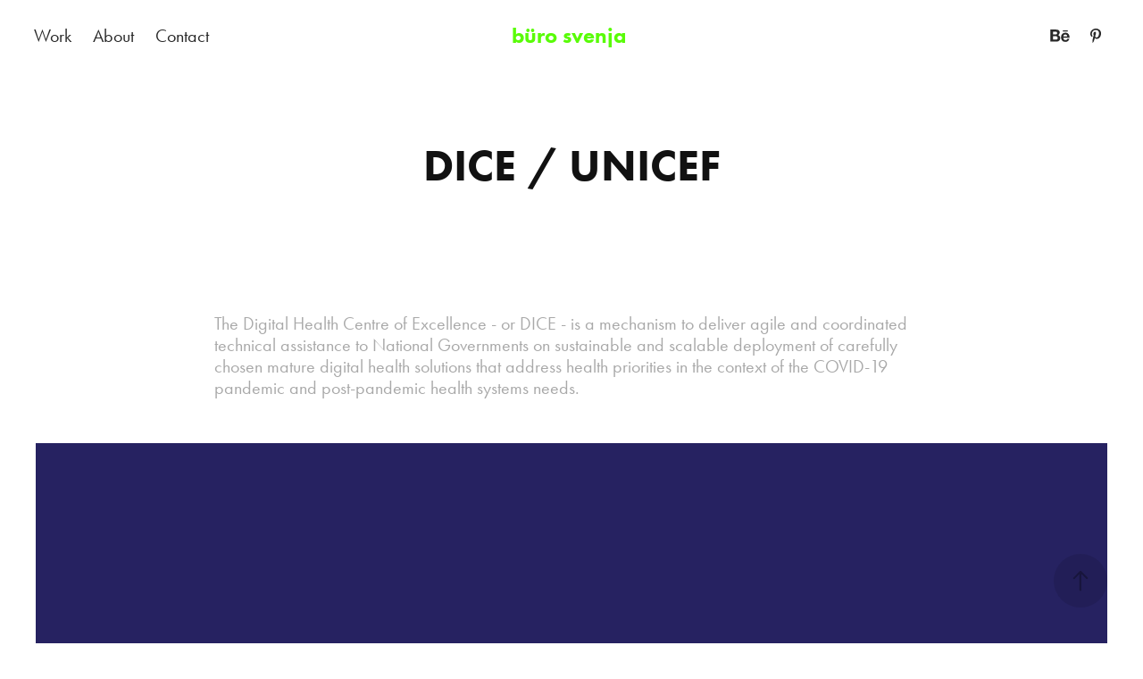

--- FILE ---
content_type: text/html; charset=utf-8
request_url: https://burosvenja.com/dice-identity
body_size: 10983
content:
<!DOCTYPE HTML>
<html lang="en-US">
<head>
  <meta charset="UTF-8" />
  <meta name="viewport" content="width=device-width, initial-scale=1" />
      <meta name="keywords"  content="brand identity,branding,Coronavirus,COVID-19,Health,logos,pandemic,typography,unicef" />
      <meta name="description"  content="büro svenja is a visual communications and branding studio. We believe that good design should be clear, appropriate and distinctive, and achieve this through a balance of creativity and common sense.
We bring this balance to projects with a broad range of clients, from corporate to cultural, commercial to non-profit." />
      <meta name="twitter:card"  content="summary_large_image" />
      <meta name="twitter:site"  content="@AdobePortfolio" />
      <meta  property="og:title" content="visual communications and branding studio - DICE / UNICEF" />
      <meta  property="og:description" content="büro svenja is a visual communications and branding studio. We believe that good design should be clear, appropriate and distinctive, and achieve this through a balance of creativity and common sense.
We bring this balance to projects with a broad range of clients, from corporate to cultural, commercial to non-profit." />
      <meta  property="og:image" content="https://cdn.myportfolio.com/41b4b88c-30d6-4388-86b9-99bcb36a5f83/328be23b-e41e-4765-a01b-f63157238a3c_rwc_13x0x1465x1146x1465.png?h=ab47a9790a71115a94520cb9d7e3a320" />
        <link rel="icon" href="https://cdn.myportfolio.com/41b4b88c-30d6-4388-86b9-99bcb36a5f83/25f4c680-ae77-4065-959e-d96feb347244_carw_1x1x32.jpg?h=24006dada442f1ca7632810fa01f65ca" />
      <link rel="stylesheet" href="/dist/css/main.css" type="text/css" />
      <link rel="stylesheet" href="https://cdn.myportfolio.com/41b4b88c-30d6-4388-86b9-99bcb36a5f83/717829a48b5fad64747b7bf2f577ae731752633580.css?h=2e7d0b77db7af7a8ea0e17b7c5b85d6b" type="text/css" />
    <link rel="canonical" href="https://burosvenja.com/dice-identity" />
      <title>visual communications and branding studio - DICE / UNICEF</title>
    <script type="text/javascript" src="//use.typekit.net/ik/[base64].js?cb=35f77bfb8b50944859ea3d3804e7194e7a3173fb" async onload="
    try {
      window.Typekit.load();
    } catch (e) {
      console.warn('Typekit not loaded.');
    }
    "></script>
</head>
  <body class="transition-enabled">  <div class='page-background-video page-background-video-with-panel'>
  </div>
  <div class="js-responsive-nav">
    <div class="responsive-nav has-social">
      <div class="close-responsive-click-area js-close-responsive-nav">
        <div class="close-responsive-button"></div>
      </div>
          <nav class="nav-container" data-hover-hint="nav" data-hover-hint-placement="bottom-start">
                <div class="gallery-title"><a href="/work" >Work</a></div>
      <div class="page-title">
        <a href="/about-1" >About</a>
      </div>
      <div class="page-title">
        <a href="/contact" >Contact</a>
      </div>
          </nav>
        <div class="social pf-nav-social" data-context="theme.nav" data-hover-hint="navSocialIcons" data-hover-hint-placement="bottom-start">
          <ul>
                  <li>
                    <a href="https://www.behance.net/burosvenja" target="_blank">
                      <svg id="Layer_1" data-name="Layer 1" xmlns="http://www.w3.org/2000/svg" viewBox="0 0 30 24" class="icon"><path id="path-1" d="M18.83,14.38a2.78,2.78,0,0,0,.65,1.9,2.31,2.31,0,0,0,1.7.59,2.31,2.31,0,0,0,1.38-.41,1.79,1.79,0,0,0,.71-0.87h2.31a4.48,4.48,0,0,1-1.71,2.53,5,5,0,0,1-2.78.76,5.53,5.53,0,0,1-2-.37,4.34,4.34,0,0,1-1.55-1,4.77,4.77,0,0,1-1-1.63,6.29,6.29,0,0,1,0-4.13,4.83,4.83,0,0,1,1-1.64A4.64,4.64,0,0,1,19.09,9a4.86,4.86,0,0,1,2-.4A4.5,4.5,0,0,1,23.21,9a4.36,4.36,0,0,1,1.5,1.3,5.39,5.39,0,0,1,.84,1.86,7,7,0,0,1,.18,2.18h-6.9Zm3.67-3.24A1.94,1.94,0,0,0,21,10.6a2.26,2.26,0,0,0-1,.22,2,2,0,0,0-.66.54,1.94,1.94,0,0,0-.35.69,3.47,3.47,0,0,0-.12.65h4.29A2.75,2.75,0,0,0,22.5,11.14ZM18.29,6h5.36V7.35H18.29V6ZM13.89,17.7a4.4,4.4,0,0,1-1.51.7,6.44,6.44,0,0,1-1.73.22H4.24V5.12h6.24a7.7,7.7,0,0,1,1.73.17,3.67,3.67,0,0,1,1.33.56,2.6,2.6,0,0,1,.86,1,3.74,3.74,0,0,1,.3,1.58,3,3,0,0,1-.46,1.7,3.33,3.33,0,0,1-1.35,1.12,3.19,3.19,0,0,1,1.82,1.26,3.79,3.79,0,0,1,.59,2.17,3.79,3.79,0,0,1-.39,1.77A3.24,3.24,0,0,1,13.89,17.7ZM11.72,8.19a1.25,1.25,0,0,0-.45-0.47,1.88,1.88,0,0,0-.64-0.24,5.5,5.5,0,0,0-.76-0.05H7.16v3.16h3a2,2,0,0,0,1.28-.38A1.43,1.43,0,0,0,11.89,9,1.73,1.73,0,0,0,11.72,8.19ZM11.84,13a2.39,2.39,0,0,0-1.52-.45H7.16v3.73h3.11a3.61,3.61,0,0,0,.82-0.09A2,2,0,0,0,11.77,16a1.39,1.39,0,0,0,.47-0.54,1.85,1.85,0,0,0,.17-0.88A1.77,1.77,0,0,0,11.84,13Z"/></svg>
                    </a>
                  </li>
                  <li>
                    <a href="https://www.pinterest.com/svenjaknoedler/_" target="_blank">
                      <svg xmlns="http://www.w3.org/2000/svg" xmlns:xlink="http://www.w3.org/1999/xlink" version="1.1" id="Layer_1" viewBox="0 0 30 24" xml:space="preserve" class="icon"><path d="M15.36 4C11.13 4 9 7.1 9 9.74c0 1.6 0.6 3 1.8 3.51c0.2 0.1 0.4 0 0.45-0.23 c0.04-0.16 0.14-0.57 0.18-0.74c0.06-0.23 0.04-0.31-0.13-0.51c-0.36-0.44-0.59-1-0.59-1.8c0-2.32 1.68-4.4 4.38-4.4 c2.39 0 3.7 1.5 3.7 3.52c0 2.65-1.14 4.89-2.82 4.89c-0.93 0-1.63-0.8-1.4-1.77c0.27-1.16 0.79-2.42 0.79-3.26 c0-0.75-0.39-1.38-1.2-1.38c-0.95 0-1.72 1.02-1.72 2.38c0 0.9 0.3 1.4 0.3 1.45s-0.97 4.26-1.14 5 c-0.34 1.49-0.05 3.31-0.03 3.49c0.01 0.1 0.1 0.1 0.2 0.05c0.09-0.12 1.22-1.56 1.61-3.01c0.11-0.41 0.63-2.53 0.63-2.53 c0.31 0.6 1.2 1.1 2.2 1.15c2.86 0 4.8-2.69 4.8-6.3C21 6.5 18.8 4 15.4 4z"/></svg>
                    </a>
                  </li>
          </ul>
        </div>
    </div>
  </div>
    <header class="site-header js-site-header  js-fixed-nav" data-context="theme.nav" data-hover-hint="nav" data-hover-hint-placement="top-start">
        <nav class="nav-container" data-hover-hint="nav" data-hover-hint-placement="bottom-start">
                <div class="gallery-title"><a href="/work" >Work</a></div>
      <div class="page-title">
        <a href="/about-1" >About</a>
      </div>
      <div class="page-title">
        <a href="/contact" >Contact</a>
      </div>
        </nav>
        <div class="logo-wrap" data-context="theme.logo.header" data-hover-hint="logo" data-hover-hint-placement="bottom-start">
          <div class="logo e2e-site-logo-text logo-text  ">
              <a href="/work" class="preserve-whitespace">büro svenja </a>

          </div>
        </div>
        <div class="social pf-nav-social" data-context="theme.nav" data-hover-hint="navSocialIcons" data-hover-hint-placement="bottom-start">
          <ul>
                  <li>
                    <a href="https://www.behance.net/burosvenja" target="_blank">
                      <svg id="Layer_1" data-name="Layer 1" xmlns="http://www.w3.org/2000/svg" viewBox="0 0 30 24" class="icon"><path id="path-1" d="M18.83,14.38a2.78,2.78,0,0,0,.65,1.9,2.31,2.31,0,0,0,1.7.59,2.31,2.31,0,0,0,1.38-.41,1.79,1.79,0,0,0,.71-0.87h2.31a4.48,4.48,0,0,1-1.71,2.53,5,5,0,0,1-2.78.76,5.53,5.53,0,0,1-2-.37,4.34,4.34,0,0,1-1.55-1,4.77,4.77,0,0,1-1-1.63,6.29,6.29,0,0,1,0-4.13,4.83,4.83,0,0,1,1-1.64A4.64,4.64,0,0,1,19.09,9a4.86,4.86,0,0,1,2-.4A4.5,4.5,0,0,1,23.21,9a4.36,4.36,0,0,1,1.5,1.3,5.39,5.39,0,0,1,.84,1.86,7,7,0,0,1,.18,2.18h-6.9Zm3.67-3.24A1.94,1.94,0,0,0,21,10.6a2.26,2.26,0,0,0-1,.22,2,2,0,0,0-.66.54,1.94,1.94,0,0,0-.35.69,3.47,3.47,0,0,0-.12.65h4.29A2.75,2.75,0,0,0,22.5,11.14ZM18.29,6h5.36V7.35H18.29V6ZM13.89,17.7a4.4,4.4,0,0,1-1.51.7,6.44,6.44,0,0,1-1.73.22H4.24V5.12h6.24a7.7,7.7,0,0,1,1.73.17,3.67,3.67,0,0,1,1.33.56,2.6,2.6,0,0,1,.86,1,3.74,3.74,0,0,1,.3,1.58,3,3,0,0,1-.46,1.7,3.33,3.33,0,0,1-1.35,1.12,3.19,3.19,0,0,1,1.82,1.26,3.79,3.79,0,0,1,.59,2.17,3.79,3.79,0,0,1-.39,1.77A3.24,3.24,0,0,1,13.89,17.7ZM11.72,8.19a1.25,1.25,0,0,0-.45-0.47,1.88,1.88,0,0,0-.64-0.24,5.5,5.5,0,0,0-.76-0.05H7.16v3.16h3a2,2,0,0,0,1.28-.38A1.43,1.43,0,0,0,11.89,9,1.73,1.73,0,0,0,11.72,8.19ZM11.84,13a2.39,2.39,0,0,0-1.52-.45H7.16v3.73h3.11a3.61,3.61,0,0,0,.82-0.09A2,2,0,0,0,11.77,16a1.39,1.39,0,0,0,.47-0.54,1.85,1.85,0,0,0,.17-0.88A1.77,1.77,0,0,0,11.84,13Z"/></svg>
                    </a>
                  </li>
                  <li>
                    <a href="https://www.pinterest.com/svenjaknoedler/_" target="_blank">
                      <svg xmlns="http://www.w3.org/2000/svg" xmlns:xlink="http://www.w3.org/1999/xlink" version="1.1" id="Layer_1" viewBox="0 0 30 24" xml:space="preserve" class="icon"><path d="M15.36 4C11.13 4 9 7.1 9 9.74c0 1.6 0.6 3 1.8 3.51c0.2 0.1 0.4 0 0.45-0.23 c0.04-0.16 0.14-0.57 0.18-0.74c0.06-0.23 0.04-0.31-0.13-0.51c-0.36-0.44-0.59-1-0.59-1.8c0-2.32 1.68-4.4 4.38-4.4 c2.39 0 3.7 1.5 3.7 3.52c0 2.65-1.14 4.89-2.82 4.89c-0.93 0-1.63-0.8-1.4-1.77c0.27-1.16 0.79-2.42 0.79-3.26 c0-0.75-0.39-1.38-1.2-1.38c-0.95 0-1.72 1.02-1.72 2.38c0 0.9 0.3 1.4 0.3 1.45s-0.97 4.26-1.14 5 c-0.34 1.49-0.05 3.31-0.03 3.49c0.01 0.1 0.1 0.1 0.2 0.05c0.09-0.12 1.22-1.56 1.61-3.01c0.11-0.41 0.63-2.53 0.63-2.53 c0.31 0.6 1.2 1.1 2.2 1.15c2.86 0 4.8-2.69 4.8-6.3C21 6.5 18.8 4 15.4 4z"/></svg>
                    </a>
                  </li>
          </ul>
        </div>
        <div class="hamburger-click-area js-hamburger">
          <div class="hamburger">
            <i></i>
            <i></i>
            <i></i>
          </div>
        </div>
    </header>
    <div class="header-placeholder"></div>
  <div class="site-wrap cfix js-site-wrap">
    <div class="site-container">
      <div class="site-content e2e-site-content">
        <main>
  <div class="page-container" data-context="page.page.container" data-hover-hint="pageContainer">
    <section class="page standard-modules">
        <header class="page-header content" data-context="pages" data-identity="id:p61ba6bd1df4ccc7d1e6c00c5478ad35bb2259ae6ccfe5739a0820" data-hover-hint="pageHeader" data-hover-hint-id="p61ba6bd1df4ccc7d1e6c00c5478ad35bb2259ae6ccfe5739a0820">
            <h1 class="title preserve-whitespace e2e-site-logo-text">DICE / UNICEF</h1>
            <p class="description"></p>
        </header>
      <div class="page-content js-page-content" data-context="pages" data-identity="id:p61ba6bd1df4ccc7d1e6c00c5478ad35bb2259ae6ccfe5739a0820">
        <div id="project-canvas" class="js-project-modules modules content">
          <div id="project-modules">
              
              
              
              
              
              <div class="project-module module text project-module-text align- js-project-module e2e-site-project-module-text">
  <div class="rich-text js-text-editable module-text"><div>The Digital Health Centre of Excellence - or DICE - is a mechanism to deliver agile and coordinated technical assistance to National Governments on sustainable and scalable deployment of carefully chosen mature digital health solutions that address health priorities in the context of the COVID-19 pandemic and post-pandemic health systems needs.</div></div>
</div>

              
              
              
              
              
              <div class="project-module module image project-module-image js-js-project-module" >

  

  
     <div class="js-lightbox" data-src="https://cdn.myportfolio.com/41b4b88c-30d6-4388-86b9-99bcb36a5f83/d06fdf5d-f954-48bc-8611-5afb9bc5c8ce.png?h=9a39ae4be8f9bca79b8f688289425747">
           <img
             class="js-lazy e2e-site-project-module-image"
             src="[data-uri]"
             data-src="https://cdn.myportfolio.com/41b4b88c-30d6-4388-86b9-99bcb36a5f83/d06fdf5d-f954-48bc-8611-5afb9bc5c8ce_rw_1920.png?h=3a7d35c78a3707e78a456197fdd3b189"
             data-srcset="https://cdn.myportfolio.com/41b4b88c-30d6-4388-86b9-99bcb36a5f83/d06fdf5d-f954-48bc-8611-5afb9bc5c8ce_rw_600.png?h=94e10101b00dbb7b113b9f05eb074aaf 600w,https://cdn.myportfolio.com/41b4b88c-30d6-4388-86b9-99bcb36a5f83/d06fdf5d-f954-48bc-8611-5afb9bc5c8ce_rw_1200.png?h=8d4f5691678d4ef104fa3e3180bae370 1200w,https://cdn.myportfolio.com/41b4b88c-30d6-4388-86b9-99bcb36a5f83/d06fdf5d-f954-48bc-8611-5afb9bc5c8ce_rw_1920.png?h=3a7d35c78a3707e78a456197fdd3b189 1798w,"
             data-sizes="(max-width: 1798px) 100vw, 1798px"
             width="1798"
             height="0"
             style="padding-bottom: 64.17%; background: rgba(0, 0, 0, 0.03)"
             
           >
     </div>
  

</div>

              
              
              
              
              
              
              
              
              
              <div class="project-module module image project-module-image js-js-project-module" >

  

  
     <div class="js-lightbox" data-src="https://cdn.myportfolio.com/41b4b88c-30d6-4388-86b9-99bcb36a5f83/c57a8918-3eef-4ba6-a3bf-62e2f9ef1120.png?h=41461cff2ab1af54b958482f3be11931">
           <img
             class="js-lazy e2e-site-project-module-image"
             src="[data-uri]"
             data-src="https://cdn.myportfolio.com/41b4b88c-30d6-4388-86b9-99bcb36a5f83/c57a8918-3eef-4ba6-a3bf-62e2f9ef1120_rw_1920.png?h=86798d723534c8242cf200695c9ac16a"
             data-srcset="https://cdn.myportfolio.com/41b4b88c-30d6-4388-86b9-99bcb36a5f83/c57a8918-3eef-4ba6-a3bf-62e2f9ef1120_rw_600.png?h=c7bc289c156237cf24bbd9d1d19eec6b 600w,https://cdn.myportfolio.com/41b4b88c-30d6-4388-86b9-99bcb36a5f83/c57a8918-3eef-4ba6-a3bf-62e2f9ef1120_rw_1200.png?h=31e1836e995c5a1f5014cf840f057166 1200w,https://cdn.myportfolio.com/41b4b88c-30d6-4388-86b9-99bcb36a5f83/c57a8918-3eef-4ba6-a3bf-62e2f9ef1120_rw_1920.png?h=86798d723534c8242cf200695c9ac16a 1920w,"
             data-sizes="(max-width: 1920px) 100vw, 1920px"
             width="1920"
             height="0"
             style="padding-bottom: 56.17%; background: rgba(0, 0, 0, 0.03)"
             
           >
     </div>
  

</div>

              
              
              
              
              
              
              
              
              
              <div class="project-module module image project-module-image js-js-project-module" >

  

  
     <div class="js-lightbox" data-src="https://cdn.myportfolio.com/41b4b88c-30d6-4388-86b9-99bcb36a5f83/02c9b3eb-00ff-414e-b94f-4dc36a6ac8d1.jpg?h=296ff34890891152c8e50cb38077576e">
           <img
             class="js-lazy e2e-site-project-module-image"
             src="[data-uri]"
             data-src="https://cdn.myportfolio.com/41b4b88c-30d6-4388-86b9-99bcb36a5f83/02c9b3eb-00ff-414e-b94f-4dc36a6ac8d1_rw_1920.jpg?h=cba287f2becc2da447b9cea8a925620f"
             data-srcset="https://cdn.myportfolio.com/41b4b88c-30d6-4388-86b9-99bcb36a5f83/02c9b3eb-00ff-414e-b94f-4dc36a6ac8d1_rw_600.jpg?h=36befaf94e1b1b4e49fb73cae8b5f37a 600w,https://cdn.myportfolio.com/41b4b88c-30d6-4388-86b9-99bcb36a5f83/02c9b3eb-00ff-414e-b94f-4dc36a6ac8d1_rw_1200.jpg?h=9c82524acaca6b923f64d0179f7a1f5e 1200w,https://cdn.myportfolio.com/41b4b88c-30d6-4388-86b9-99bcb36a5f83/02c9b3eb-00ff-414e-b94f-4dc36a6ac8d1_rw_1920.jpg?h=cba287f2becc2da447b9cea8a925620f 1920w,"
             data-sizes="(max-width: 1920px) 100vw, 1920px"
             width="1920"
             height="0"
             style="padding-bottom: 34%; background: rgba(0, 0, 0, 0.03)"
             
           >
     </div>
  

</div>

              
              
              
              
              
              
              
              
              
              <div class="project-module module image project-module-image js-js-project-module" >

  

  
     <div class="js-lightbox" data-src="https://cdn.myportfolio.com/41b4b88c-30d6-4388-86b9-99bcb36a5f83/98f5b36a-452f-4b1d-b5ab-bda530890868.png?h=e74a0fff84fb3c87db3fd6a8bc8d117f">
           <img
             class="js-lazy e2e-site-project-module-image"
             src="[data-uri]"
             data-src="https://cdn.myportfolio.com/41b4b88c-30d6-4388-86b9-99bcb36a5f83/98f5b36a-452f-4b1d-b5ab-bda530890868_rw_3840.png?h=24b43f516c047fc2c98fb8b280966997"
             data-srcset="https://cdn.myportfolio.com/41b4b88c-30d6-4388-86b9-99bcb36a5f83/98f5b36a-452f-4b1d-b5ab-bda530890868_rw_600.png?h=145417a3ab988f10fb4d541fb350fc79 600w,https://cdn.myportfolio.com/41b4b88c-30d6-4388-86b9-99bcb36a5f83/98f5b36a-452f-4b1d-b5ab-bda530890868_rw_1200.png?h=be6146857591fb3fb45de47d8f6f6654 1200w,https://cdn.myportfolio.com/41b4b88c-30d6-4388-86b9-99bcb36a5f83/98f5b36a-452f-4b1d-b5ab-bda530890868_rw_1920.png?h=d52710efd085f709343e9b74567d2214 1920w,https://cdn.myportfolio.com/41b4b88c-30d6-4388-86b9-99bcb36a5f83/98f5b36a-452f-4b1d-b5ab-bda530890868_rw_3840.png?h=24b43f516c047fc2c98fb8b280966997 3840w,"
             data-sizes="(max-width: 3840px) 100vw, 3840px"
             width="3840"
             height="0"
             style="padding-bottom: 55.67%; background: rgba(0, 0, 0, 0.03)"
             
           >
     </div>
  

</div>

              
              
              
              
              
              
              
              
              
              <div class="project-module module image project-module-image js-js-project-module" >

  

  
     <div class="js-lightbox" data-src="https://cdn.myportfolio.com/41b4b88c-30d6-4388-86b9-99bcb36a5f83/ae49a3df-eb9b-412c-a415-cefa4bd13862.png?h=ed21c8bac6156695b92658df76c650e5">
           <img
             class="js-lazy e2e-site-project-module-image"
             src="[data-uri]"
             data-src="https://cdn.myportfolio.com/41b4b88c-30d6-4388-86b9-99bcb36a5f83/ae49a3df-eb9b-412c-a415-cefa4bd13862_rw_1920.png?h=2701c69cdbc0a5208a6b0d790eb5d963"
             data-srcset="https://cdn.myportfolio.com/41b4b88c-30d6-4388-86b9-99bcb36a5f83/ae49a3df-eb9b-412c-a415-cefa4bd13862_rw_600.png?h=7ec13f8847737019a5a26c0b68ccc1c6 600w,https://cdn.myportfolio.com/41b4b88c-30d6-4388-86b9-99bcb36a5f83/ae49a3df-eb9b-412c-a415-cefa4bd13862_rw_1200.png?h=5731e8f20047916db1abca8b01d02b86 1200w,https://cdn.myportfolio.com/41b4b88c-30d6-4388-86b9-99bcb36a5f83/ae49a3df-eb9b-412c-a415-cefa4bd13862_rw_1920.png?h=2701c69cdbc0a5208a6b0d790eb5d963 1920w,"
             data-sizes="(max-width: 1920px) 100vw, 1920px"
             width="1920"
             height="0"
             style="padding-bottom: 46.83%; background: rgba(0, 0, 0, 0.03)"
             
           >
     </div>
  

</div>

              
              
              
              
              
              
              
              
              
              <div class="project-module module image project-module-image js-js-project-module" >

  

  
     <div class="js-lightbox" data-src="https://cdn.myportfolio.com/41b4b88c-30d6-4388-86b9-99bcb36a5f83/ebfbdb61-38ff-4c40-91ea-08380b33194c.png?h=91e8282113bf4d505791c9c4537aa699">
           <img
             class="js-lazy e2e-site-project-module-image"
             src="[data-uri]"
             data-src="https://cdn.myportfolio.com/41b4b88c-30d6-4388-86b9-99bcb36a5f83/ebfbdb61-38ff-4c40-91ea-08380b33194c_rw_1920.png?h=d647894a4f947d810dce26fd2472684a"
             data-srcset="https://cdn.myportfolio.com/41b4b88c-30d6-4388-86b9-99bcb36a5f83/ebfbdb61-38ff-4c40-91ea-08380b33194c_rw_600.png?h=27c9ebc69dbf0ef12ced04847da68462 600w,https://cdn.myportfolio.com/41b4b88c-30d6-4388-86b9-99bcb36a5f83/ebfbdb61-38ff-4c40-91ea-08380b33194c_rw_1200.png?h=a03aef0540b4146ef9e016aa2bde3257 1200w,https://cdn.myportfolio.com/41b4b88c-30d6-4388-86b9-99bcb36a5f83/ebfbdb61-38ff-4c40-91ea-08380b33194c_rw_1920.png?h=d647894a4f947d810dce26fd2472684a 1920w,"
             data-sizes="(max-width: 1920px) 100vw, 1920px"
             width="1920"
             height="0"
             style="padding-bottom: 60%; background: rgba(0, 0, 0, 0.03)"
             
           >
     </div>
  

</div>

              
              
              
              
              
              
              
              
              
              <div class="project-module module image project-module-image js-js-project-module" >

  

  
     <div class="js-lightbox" data-src="https://cdn.myportfolio.com/41b4b88c-30d6-4388-86b9-99bcb36a5f83/27d09bc2-2b76-4d59-992b-ed3e5cdd7401.jpg?h=e0fbfed4cd58fef547e0b82de50de2e7">
           <img
             class="js-lazy e2e-site-project-module-image"
             src="[data-uri]"
             data-src="https://cdn.myportfolio.com/41b4b88c-30d6-4388-86b9-99bcb36a5f83/27d09bc2-2b76-4d59-992b-ed3e5cdd7401_rw_1920.jpg?h=89e84f77c077a4d0969fc4b0cd0a00f8"
             data-srcset="https://cdn.myportfolio.com/41b4b88c-30d6-4388-86b9-99bcb36a5f83/27d09bc2-2b76-4d59-992b-ed3e5cdd7401_rw_600.jpg?h=fdf9a15292753a9a96b42017400d97e4 600w,https://cdn.myportfolio.com/41b4b88c-30d6-4388-86b9-99bcb36a5f83/27d09bc2-2b76-4d59-992b-ed3e5cdd7401_rw_1200.jpg?h=cceb321e6948267a329ea8e7be8d250f 1200w,https://cdn.myportfolio.com/41b4b88c-30d6-4388-86b9-99bcb36a5f83/27d09bc2-2b76-4d59-992b-ed3e5cdd7401_rw_1920.jpg?h=89e84f77c077a4d0969fc4b0cd0a00f8 1920w,"
             data-sizes="(max-width: 1920px) 100vw, 1920px"
             width="1920"
             height="0"
             style="padding-bottom: 71.33%; background: rgba(0, 0, 0, 0.03)"
             
           >
     </div>
  

</div>

              
              
              
              
              
              
              
              
              
              <div class="project-module module image project-module-image js-js-project-module" >

  

  
     <div class="js-lightbox" data-src="https://cdn.myportfolio.com/41b4b88c-30d6-4388-86b9-99bcb36a5f83/4a2908c2-578a-41e0-9b56-9441090c1de4.png?h=42ab0bfba637694fabad6f379cd15232">
           <img
             class="js-lazy e2e-site-project-module-image"
             src="[data-uri]"
             data-src="https://cdn.myportfolio.com/41b4b88c-30d6-4388-86b9-99bcb36a5f83/4a2908c2-578a-41e0-9b56-9441090c1de4_rw_1920.png?h=f636396d031ff80e0d753c5611874f07"
             data-srcset="https://cdn.myportfolio.com/41b4b88c-30d6-4388-86b9-99bcb36a5f83/4a2908c2-578a-41e0-9b56-9441090c1de4_rw_600.png?h=ea664c9b59938dc2eb1a2b94e7620122 600w,https://cdn.myportfolio.com/41b4b88c-30d6-4388-86b9-99bcb36a5f83/4a2908c2-578a-41e0-9b56-9441090c1de4_rw_1200.png?h=5b8f6b109b72e993488a406990b48fae 1200w,https://cdn.myportfolio.com/41b4b88c-30d6-4388-86b9-99bcb36a5f83/4a2908c2-578a-41e0-9b56-9441090c1de4_rw_1920.png?h=f636396d031ff80e0d753c5611874f07 1868w,"
             data-sizes="(max-width: 1868px) 100vw, 1868px"
             width="1868"
             height="0"
             style="padding-bottom: 55.5%; background: rgba(0, 0, 0, 0.03)"
             
           >
     </div>
  

</div>

              
              
              
              
              
              
              
              
              
              <div class="project-module module image project-module-image js-js-project-module" >

  

  
     <div class="js-lightbox" data-src="https://cdn.myportfolio.com/41b4b88c-30d6-4388-86b9-99bcb36a5f83/f8a0fba8-c441-4b71-909b-3192e40e9eae.png?h=6a8eb02604edc4bba87c2c7f5bdddcfe">
           <img
             class="js-lazy e2e-site-project-module-image"
             src="[data-uri]"
             data-src="https://cdn.myportfolio.com/41b4b88c-30d6-4388-86b9-99bcb36a5f83/f8a0fba8-c441-4b71-909b-3192e40e9eae_rw_1920.png?h=25cedcd1d50c04500c55428e38a02292"
             data-srcset="https://cdn.myportfolio.com/41b4b88c-30d6-4388-86b9-99bcb36a5f83/f8a0fba8-c441-4b71-909b-3192e40e9eae_rw_600.png?h=955b7e2c33201d70c716e2442d6c6863 600w,https://cdn.myportfolio.com/41b4b88c-30d6-4388-86b9-99bcb36a5f83/f8a0fba8-c441-4b71-909b-3192e40e9eae_rw_1200.png?h=423cb505f1a1122b4df690c8f0192d27 1200w,https://cdn.myportfolio.com/41b4b88c-30d6-4388-86b9-99bcb36a5f83/f8a0fba8-c441-4b71-909b-3192e40e9eae_rw_1920.png?h=25cedcd1d50c04500c55428e38a02292 1920w,"
             data-sizes="(max-width: 1920px) 100vw, 1920px"
             width="1920"
             height="0"
             style="padding-bottom: 63.33%; background: rgba(0, 0, 0, 0.03)"
             
           >
     </div>
  

</div>

              
              
              
              
              
              
              
              
              
              <div class="project-module module image project-module-image js-js-project-module" >

  

  
     <div class="js-lightbox" data-src="https://cdn.myportfolio.com/41b4b88c-30d6-4388-86b9-99bcb36a5f83/4c79b7de-a7d7-4597-8218-9624ee1666ad.png?h=8fb1f2bd7d28a325ccb5a99978460483">
           <img
             class="js-lazy e2e-site-project-module-image"
             src="[data-uri]"
             data-src="https://cdn.myportfolio.com/41b4b88c-30d6-4388-86b9-99bcb36a5f83/4c79b7de-a7d7-4597-8218-9624ee1666ad_rw_1920.png?h=e31afa018a8e44325ab00f76bf053603"
             data-srcset="https://cdn.myportfolio.com/41b4b88c-30d6-4388-86b9-99bcb36a5f83/4c79b7de-a7d7-4597-8218-9624ee1666ad_rw_600.png?h=67db5ab65ccb86bdfeb13352048f512a 600w,https://cdn.myportfolio.com/41b4b88c-30d6-4388-86b9-99bcb36a5f83/4c79b7de-a7d7-4597-8218-9624ee1666ad_rw_1200.png?h=9b66d7e2e745fb51d9b32c6cd84ea309 1200w,https://cdn.myportfolio.com/41b4b88c-30d6-4388-86b9-99bcb36a5f83/4c79b7de-a7d7-4597-8218-9624ee1666ad_rw_1920.png?h=e31afa018a8e44325ab00f76bf053603 1920w,"
             data-sizes="(max-width: 1920px) 100vw, 1920px"
             width="1920"
             height="0"
             style="padding-bottom: 72%; background: rgba(0, 0, 0, 0.03)"
             
           >
     </div>
  

</div>

              
              
              
              
              
              
              
              
              
              <div class="project-module module image project-module-image js-js-project-module" >

  

  
     <div class="js-lightbox" data-src="https://cdn.myportfolio.com/41b4b88c-30d6-4388-86b9-99bcb36a5f83/110dcab9-6680-4891-9b8c-5aa68354f88f.png?h=f71c4c4d41a3dc8c39906e874bc80f89">
           <img
             class="js-lazy e2e-site-project-module-image"
             src="[data-uri]"
             data-src="https://cdn.myportfolio.com/41b4b88c-30d6-4388-86b9-99bcb36a5f83/110dcab9-6680-4891-9b8c-5aa68354f88f_rw_1920.png?h=41383e93afaf8a7472f4268be6253954"
             data-srcset="https://cdn.myportfolio.com/41b4b88c-30d6-4388-86b9-99bcb36a5f83/110dcab9-6680-4891-9b8c-5aa68354f88f_rw_600.png?h=1d631bae531f6301f4b29370eb16a8b9 600w,https://cdn.myportfolio.com/41b4b88c-30d6-4388-86b9-99bcb36a5f83/110dcab9-6680-4891-9b8c-5aa68354f88f_rw_1200.png?h=64309620e2f5b963a9c2e05c9bf1282d 1200w,https://cdn.myportfolio.com/41b4b88c-30d6-4388-86b9-99bcb36a5f83/110dcab9-6680-4891-9b8c-5aa68354f88f_rw_1920.png?h=41383e93afaf8a7472f4268be6253954 1920w,"
             data-sizes="(max-width: 1920px) 100vw, 1920px"
             width="1920"
             height="0"
             style="padding-bottom: 70.17%; background: rgba(0, 0, 0, 0.03)"
             
           >
     </div>
  

</div>

              
              
              
              
              
              
              
              
              
              <div class="project-module module image project-module-image js-js-project-module" >

  

  
     <div class="js-lightbox" data-src="https://cdn.myportfolio.com/41b4b88c-30d6-4388-86b9-99bcb36a5f83/90169438-27a4-49ff-a9ba-25471a289b9b.png?h=1bdac1120e64ef14c63f0ab3056789e6">
           <img
             class="js-lazy e2e-site-project-module-image"
             src="[data-uri]"
             data-src="https://cdn.myportfolio.com/41b4b88c-30d6-4388-86b9-99bcb36a5f83/90169438-27a4-49ff-a9ba-25471a289b9b_rw_1920.png?h=1fd18b689acc44630d2513911c5c3f27"
             data-srcset="https://cdn.myportfolio.com/41b4b88c-30d6-4388-86b9-99bcb36a5f83/90169438-27a4-49ff-a9ba-25471a289b9b_rw_600.png?h=f59370333d96fb321e758752f58dd431 600w,https://cdn.myportfolio.com/41b4b88c-30d6-4388-86b9-99bcb36a5f83/90169438-27a4-49ff-a9ba-25471a289b9b_rw_1200.png?h=77200ba8daad3d1c355de6d3d4dec9d5 1200w,https://cdn.myportfolio.com/41b4b88c-30d6-4388-86b9-99bcb36a5f83/90169438-27a4-49ff-a9ba-25471a289b9b_rw_1920.png?h=1fd18b689acc44630d2513911c5c3f27 1920w,"
             data-sizes="(max-width: 1920px) 100vw, 1920px"
             width="1920"
             height="0"
             style="padding-bottom: 69.5%; background: rgba(0, 0, 0, 0.03)"
             
           >
     </div>
  

</div>

              
              
              
              
              
              
              
              
              
              <div class="project-module module image project-module-image js-js-project-module" >

  

  
     <div class="js-lightbox" data-src="https://cdn.myportfolio.com/41b4b88c-30d6-4388-86b9-99bcb36a5f83/ef006832-4641-46a5-8bf3-9897d509c272.png?h=2ea275f8c01b71781992fac5178ea51d">
           <img
             class="js-lazy e2e-site-project-module-image"
             src="[data-uri]"
             data-src="https://cdn.myportfolio.com/41b4b88c-30d6-4388-86b9-99bcb36a5f83/ef006832-4641-46a5-8bf3-9897d509c272_rw_1920.png?h=08cd591881c7a688e8df511f13081fd6"
             data-srcset="https://cdn.myportfolio.com/41b4b88c-30d6-4388-86b9-99bcb36a5f83/ef006832-4641-46a5-8bf3-9897d509c272_rw_600.png?h=9b1357e0dcf88c7590edf8b3b07adef0 600w,https://cdn.myportfolio.com/41b4b88c-30d6-4388-86b9-99bcb36a5f83/ef006832-4641-46a5-8bf3-9897d509c272_rw_1200.png?h=78b7740bfcc8d547834b3ff3fa6deb23 1200w,https://cdn.myportfolio.com/41b4b88c-30d6-4388-86b9-99bcb36a5f83/ef006832-4641-46a5-8bf3-9897d509c272_rw_1920.png?h=08cd591881c7a688e8df511f13081fd6 1920w,"
             data-sizes="(max-width: 1920px) 100vw, 1920px"
             width="1920"
             height="0"
             style="padding-bottom: 71.67%; background: rgba(0, 0, 0, 0.03)"
             
           >
     </div>
  

</div>

              
              
              
              
              
              
              
              
          </div>
        </div>
      </div>
    </section>
          <section class="other-projects" data-context="page.page.other_pages" data-hover-hint="otherPages">
            <div class="title-wrapper">
              <div class="title-container">
                  <h3 class="other-projects-title preserve-whitespace">You may also like</h3>
              </div>
            </div>
            <div class="project-covers">
                  <a class="project-cover js-project-cover-touch hold-space" href="/coleman-dfm" data-context="pages" data-identity="id:p600ee37010b5884905ff35cb0319629ca2dd3f1083b99f5320e0a">
                    <div class="cover-content-container">
                      <div class="cover-image-wrap">
                        <div class="cover-image">
                            <div class="cover cover-normal">

            <img
              class="cover__img js-lazy"
              src="https://cdn.myportfolio.com/41b4b88c-30d6-4388-86b9-99bcb36a5f83/64d05bb2-52c7-4749-a6b2-ea9144831fc9_carw_202x158x32.jpg?h=d698e697160745431b648221a284245d"
              data-src="https://cdn.myportfolio.com/41b4b88c-30d6-4388-86b9-99bcb36a5f83/64d05bb2-52c7-4749-a6b2-ea9144831fc9_car_202x158.jpg?h=f8c16a073cd1ae834d8dd34630a0f3c7"
              data-srcset="https://cdn.myportfolio.com/41b4b88c-30d6-4388-86b9-99bcb36a5f83/64d05bb2-52c7-4749-a6b2-ea9144831fc9_carw_202x158x640.jpg?h=67dfd23687b12f361c2d934261f22291 640w, https://cdn.myportfolio.com/41b4b88c-30d6-4388-86b9-99bcb36a5f83/64d05bb2-52c7-4749-a6b2-ea9144831fc9_carw_202x158x1280.jpg?h=5da66b3c23b0540e754f77c865cf33da 1280w, https://cdn.myportfolio.com/41b4b88c-30d6-4388-86b9-99bcb36a5f83/64d05bb2-52c7-4749-a6b2-ea9144831fc9_carw_202x158x1366.jpg?h=19e5aaf54d4ea20044a2d291dad490a3 1366w, https://cdn.myportfolio.com/41b4b88c-30d6-4388-86b9-99bcb36a5f83/64d05bb2-52c7-4749-a6b2-ea9144831fc9_carw_202x158x1920.jpg?h=dc40f4f5ad10650bc92c1f2ae3694e35 1920w, https://cdn.myportfolio.com/41b4b88c-30d6-4388-86b9-99bcb36a5f83/64d05bb2-52c7-4749-a6b2-ea9144831fc9_carw_202x158x2560.jpg?h=da97ce94c0ad2555b7d10d5af03ad9d6 2560w, https://cdn.myportfolio.com/41b4b88c-30d6-4388-86b9-99bcb36a5f83/64d05bb2-52c7-4749-a6b2-ea9144831fc9_carw_202x158x5120.jpg?h=ea6cfe306b9316b7269c8d4b26011eb6 5120w"
              data-sizes="(max-width: 540px) 100vw, (max-width: 768px) 50vw, calc(1200px / 4)"
            >
                                      </div>
                        </div>
                      </div>
                      <div class="details-wrap">
                        <div class="details">
                          <div class="details-inner">
                              <div class="title preserve-whitespace">Coleman dfm</div>
                          </div>
                        </div>
                      </div>
                    </div>
                  </a>
                  <a class="project-cover js-project-cover-touch hold-space" href="/education-cannot-wait" data-context="pages" data-identity="id:p601d730adbc5e84654cd62154adf5d7aad53475b40b64ca305191">
                    <div class="cover-content-container">
                      <div class="cover-image-wrap">
                        <div class="cover-image">
                            <div class="cover cover-normal">

            <img
              class="cover__img js-lazy"
              src="https://cdn.myportfolio.com/41b4b88c-30d6-4388-86b9-99bcb36a5f83/66a0e221-4bf8-4a17-b6bb-f0f14c23b8ef_rwc_0x327x3000x2345x32.jpg?h=0b1b3f14012d8bfe91428a941318dcc7"
              data-src="https://cdn.myportfolio.com/41b4b88c-30d6-4388-86b9-99bcb36a5f83/66a0e221-4bf8-4a17-b6bb-f0f14c23b8ef_rwc_0x327x3000x2345x3000.jpg?h=b7f612a31e2c20a4af82115536814b7e"
              data-srcset="https://cdn.myportfolio.com/41b4b88c-30d6-4388-86b9-99bcb36a5f83/66a0e221-4bf8-4a17-b6bb-f0f14c23b8ef_rwc_0x327x3000x2345x640.jpg?h=c94d7ed8f3cd567a8fd81cdd8ce78364 640w, https://cdn.myportfolio.com/41b4b88c-30d6-4388-86b9-99bcb36a5f83/66a0e221-4bf8-4a17-b6bb-f0f14c23b8ef_rwc_0x327x3000x2345x1280.jpg?h=e813e6387ee31a92353f966e527fe92b 1280w, https://cdn.myportfolio.com/41b4b88c-30d6-4388-86b9-99bcb36a5f83/66a0e221-4bf8-4a17-b6bb-f0f14c23b8ef_rwc_0x327x3000x2345x1366.jpg?h=f3588a97f65a892a00a6566716b8cce3 1366w, https://cdn.myportfolio.com/41b4b88c-30d6-4388-86b9-99bcb36a5f83/66a0e221-4bf8-4a17-b6bb-f0f14c23b8ef_rwc_0x327x3000x2345x1920.jpg?h=dc91d41891bc7ae2facbcbd2e78136f1 1920w, https://cdn.myportfolio.com/41b4b88c-30d6-4388-86b9-99bcb36a5f83/66a0e221-4bf8-4a17-b6bb-f0f14c23b8ef_rwc_0x327x3000x2345x2560.jpg?h=16a2297f4c8036bf89c39e84516a8cf7 2560w, https://cdn.myportfolio.com/41b4b88c-30d6-4388-86b9-99bcb36a5f83/66a0e221-4bf8-4a17-b6bb-f0f14c23b8ef_rwc_0x327x3000x2345x3000.jpg?h=b7f612a31e2c20a4af82115536814b7e 5120w"
              data-sizes="(max-width: 540px) 100vw, (max-width: 768px) 50vw, calc(1200px / 4)"
            >
                                      </div>
                        </div>
                      </div>
                      <div class="details-wrap">
                        <div class="details">
                          <div class="details-inner">
                              <div class="title preserve-whitespace">Education Cannot Wait</div>
                          </div>
                        </div>
                      </div>
                    </div>
                  </a>
                  <a class="project-cover js-project-cover-touch hold-space" href="/gewebte-identitaten" data-context="pages" data-identity="id:p600996903870e77b1d8462c013bcaaad2245aef4cf72b518de4ab">
                    <div class="cover-content-container">
                      <div class="cover-image-wrap">
                        <div class="cover-image">
                            <div class="cover cover-normal">

            <img
              class="cover__img js-lazy"
              src="https://cdn.myportfolio.com/41b4b88c-30d6-4388-86b9-99bcb36a5f83/664b78bf-500b-488f-8024-f21730418dec_carw_202x158x32.jpg?h=142cd7363cc792181458fbf6a728ae13"
              data-src="https://cdn.myportfolio.com/41b4b88c-30d6-4388-86b9-99bcb36a5f83/664b78bf-500b-488f-8024-f21730418dec_car_202x158.jpg?h=848b7e491d6219e675b9473f4f28ca71"
              data-srcset="https://cdn.myportfolio.com/41b4b88c-30d6-4388-86b9-99bcb36a5f83/664b78bf-500b-488f-8024-f21730418dec_carw_202x158x640.jpg?h=9248dc2292c87a2eab1f6d9a6cf6e1d0 640w, https://cdn.myportfolio.com/41b4b88c-30d6-4388-86b9-99bcb36a5f83/664b78bf-500b-488f-8024-f21730418dec_carw_202x158x1280.jpg?h=08c19c7f64b88d799042035beb677ea0 1280w, https://cdn.myportfolio.com/41b4b88c-30d6-4388-86b9-99bcb36a5f83/664b78bf-500b-488f-8024-f21730418dec_carw_202x158x1366.jpg?h=6b1a6e8ed4413175ec6b64f4a42911a6 1366w, https://cdn.myportfolio.com/41b4b88c-30d6-4388-86b9-99bcb36a5f83/664b78bf-500b-488f-8024-f21730418dec_carw_202x158x1920.jpg?h=eab3f51162c551ea0410f0e96489cd92 1920w, https://cdn.myportfolio.com/41b4b88c-30d6-4388-86b9-99bcb36a5f83/664b78bf-500b-488f-8024-f21730418dec_carw_202x158x2560.jpg?h=e17fa9b71112707a28a255c69328ad8e 2560w, https://cdn.myportfolio.com/41b4b88c-30d6-4388-86b9-99bcb36a5f83/664b78bf-500b-488f-8024-f21730418dec_carw_202x158x5120.jpg?h=f623a74e11dd269dd321e2808922ac82 5120w"
              data-sizes="(max-width: 540px) 100vw, (max-width: 768px) 50vw, calc(1200px / 4)"
            >
                                      </div>
                        </div>
                      </div>
                      <div class="details-wrap">
                        <div class="details">
                          <div class="details-inner">
                              <div class="title preserve-whitespace">Museum Ulm</div>
                          </div>
                        </div>
                      </div>
                    </div>
                  </a>
                  <a class="project-cover js-project-cover-touch hold-space" href="/promise" data-context="pages" data-identity="id:p61ba761c339d3f9b6a0ba8dac7cda966be901ebab7bdc498c2fe8">
                    <div class="cover-content-container">
                      <div class="cover-image-wrap">
                        <div class="cover-image">
                            <div class="cover cover-normal">

            <img
              class="cover__img js-lazy"
              src="https://cdn.myportfolio.com/41b4b88c-30d6-4388-86b9-99bcb36a5f83/3dd31b5a-594f-4b2d-be9b-6f0d123abc5c_rwc_172x0x1577x1233x32.png?h=875981822be22f5c89fdc76b7c7a4c36"
              data-src="https://cdn.myportfolio.com/41b4b88c-30d6-4388-86b9-99bcb36a5f83/3dd31b5a-594f-4b2d-be9b-6f0d123abc5c_rwc_172x0x1577x1233x1577.png?h=f900b0f8381aa4e5fd5b83aed4ded1fd"
              data-srcset="https://cdn.myportfolio.com/41b4b88c-30d6-4388-86b9-99bcb36a5f83/3dd31b5a-594f-4b2d-be9b-6f0d123abc5c_rwc_172x0x1577x1233x640.png?h=5321d8c096dbe67f729434ebbb0767a7 640w, https://cdn.myportfolio.com/41b4b88c-30d6-4388-86b9-99bcb36a5f83/3dd31b5a-594f-4b2d-be9b-6f0d123abc5c_rwc_172x0x1577x1233x1280.png?h=c137318358a804568faf6e368d45aca2 1280w, https://cdn.myportfolio.com/41b4b88c-30d6-4388-86b9-99bcb36a5f83/3dd31b5a-594f-4b2d-be9b-6f0d123abc5c_rwc_172x0x1577x1233x1366.png?h=724066af3980e5bc85cf8c6eefdc3622 1366w, https://cdn.myportfolio.com/41b4b88c-30d6-4388-86b9-99bcb36a5f83/3dd31b5a-594f-4b2d-be9b-6f0d123abc5c_rwc_172x0x1577x1233x1920.png?h=48e39e794096ba330251e6d519c7e3f0 1920w, https://cdn.myportfolio.com/41b4b88c-30d6-4388-86b9-99bcb36a5f83/3dd31b5a-594f-4b2d-be9b-6f0d123abc5c_rwc_172x0x1577x1233x1577.png?h=f900b0f8381aa4e5fd5b83aed4ded1fd 2560w, https://cdn.myportfolio.com/41b4b88c-30d6-4388-86b9-99bcb36a5f83/3dd31b5a-594f-4b2d-be9b-6f0d123abc5c_rwc_172x0x1577x1233x1577.png?h=f900b0f8381aa4e5fd5b83aed4ded1fd 5120w"
              data-sizes="(max-width: 540px) 100vw, (max-width: 768px) 50vw, calc(1200px / 4)"
            >
                                      </div>
                        </div>
                      </div>
                      <div class="details-wrap">
                        <div class="details">
                          <div class="details-inner">
                              <div class="title preserve-whitespace">PROMISE</div>
                          </div>
                        </div>
                      </div>
                    </div>
                  </a>
                  <a class="project-cover js-project-cover-touch hold-space" href="/frank-lowe-record-booklet" data-context="pages" data-identity="id:p60099691d17da362caa88c2cfbb73aec94c7be84aba5d10547045">
                    <div class="cover-content-container">
                      <div class="cover-image-wrap">
                        <div class="cover-image">
                            <div class="cover cover-normal">

            <img
              class="cover__img js-lazy"
              src="https://cdn.myportfolio.com/41b4b88c-30d6-4388-86b9-99bcb36a5f83/2fd7c9f5-c32d-496f-b087-ad7323fb83c2_rwc_397x176x1080x844x32.jpg?h=f0cfbb24daeb6f35d8d8c8a47eb429fc"
              data-src="https://cdn.myportfolio.com/41b4b88c-30d6-4388-86b9-99bcb36a5f83/2fd7c9f5-c32d-496f-b087-ad7323fb83c2_rwc_397x176x1080x844x1080.jpg?h=2698189cc3fd5ecbd80782ff1c44f2a0"
              data-srcset="https://cdn.myportfolio.com/41b4b88c-30d6-4388-86b9-99bcb36a5f83/2fd7c9f5-c32d-496f-b087-ad7323fb83c2_rwc_397x176x1080x844x640.jpg?h=6b11eca1312433ea44e462692033369b 640w, https://cdn.myportfolio.com/41b4b88c-30d6-4388-86b9-99bcb36a5f83/2fd7c9f5-c32d-496f-b087-ad7323fb83c2_rwc_397x176x1080x844x1280.jpg?h=9d38e8917fc9886a41570feb889b37e3 1280w, https://cdn.myportfolio.com/41b4b88c-30d6-4388-86b9-99bcb36a5f83/2fd7c9f5-c32d-496f-b087-ad7323fb83c2_rwc_397x176x1080x844x1366.jpg?h=5323de50fa27c87f3fa5d35fe927c3e7 1366w, https://cdn.myportfolio.com/41b4b88c-30d6-4388-86b9-99bcb36a5f83/2fd7c9f5-c32d-496f-b087-ad7323fb83c2_rwc_397x176x1080x844x1920.jpg?h=d1c37e1ee043f5ce571fdefeb1749ef0 1920w, https://cdn.myportfolio.com/41b4b88c-30d6-4388-86b9-99bcb36a5f83/2fd7c9f5-c32d-496f-b087-ad7323fb83c2_rwc_397x176x1080x844x1080.jpg?h=2698189cc3fd5ecbd80782ff1c44f2a0 2560w, https://cdn.myportfolio.com/41b4b88c-30d6-4388-86b9-99bcb36a5f83/2fd7c9f5-c32d-496f-b087-ad7323fb83c2_rwc_397x176x1080x844x1080.jpg?h=2698189cc3fd5ecbd80782ff1c44f2a0 5120w"
              data-sizes="(max-width: 540px) 100vw, (max-width: 768px) 50vw, calc(1200px / 4)"
            >
                                      </div>
                        </div>
                      </div>
                      <div class="details-wrap">
                        <div class="details">
                          <div class="details-inner">
                              <div class="title preserve-whitespace">Frank Lowe Record &amp; Booklet</div>
                          </div>
                        </div>
                      </div>
                    </div>
                  </a>
                  <a class="project-cover js-project-cover-touch hold-space" href="/oh-so-preeti-pop-up" data-context="pages" data-identity="id:p600f1b77a9465b8d20538a25569482b18f0c52732b6a23e83a58b">
                    <div class="cover-content-container">
                      <div class="cover-image-wrap">
                        <div class="cover-image">
                            <div class="cover cover-normal">

            <img
              class="cover__img js-lazy"
              src="https://cdn.myportfolio.com/41b4b88c-30d6-4388-86b9-99bcb36a5f83/5f5426e2-f02d-4bb9-bf2b-b6d589789927_carw_202x158x32.jpg?h=b3379dbc18e86c2a914ec730ea7218f4"
              data-src="https://cdn.myportfolio.com/41b4b88c-30d6-4388-86b9-99bcb36a5f83/5f5426e2-f02d-4bb9-bf2b-b6d589789927_car_202x158.jpg?h=d0dedb9128faddf2c54cf1f15cdf864a"
              data-srcset="https://cdn.myportfolio.com/41b4b88c-30d6-4388-86b9-99bcb36a5f83/5f5426e2-f02d-4bb9-bf2b-b6d589789927_carw_202x158x640.jpg?h=04cdbca477dd95242e98a3682f964e0a 640w, https://cdn.myportfolio.com/41b4b88c-30d6-4388-86b9-99bcb36a5f83/5f5426e2-f02d-4bb9-bf2b-b6d589789927_carw_202x158x1280.jpg?h=3891b5833eeaa5301f837af0fa904ac2 1280w, https://cdn.myportfolio.com/41b4b88c-30d6-4388-86b9-99bcb36a5f83/5f5426e2-f02d-4bb9-bf2b-b6d589789927_carw_202x158x1366.jpg?h=1926528870aa948589695d463e6e9607 1366w, https://cdn.myportfolio.com/41b4b88c-30d6-4388-86b9-99bcb36a5f83/5f5426e2-f02d-4bb9-bf2b-b6d589789927_carw_202x158x1920.jpg?h=cca0e7b9778f3b195345d95845f347d0 1920w, https://cdn.myportfolio.com/41b4b88c-30d6-4388-86b9-99bcb36a5f83/5f5426e2-f02d-4bb9-bf2b-b6d589789927_carw_202x158x2560.jpg?h=6be3a7bfa7a15a28493422d1d7e65f19 2560w, https://cdn.myportfolio.com/41b4b88c-30d6-4388-86b9-99bcb36a5f83/5f5426e2-f02d-4bb9-bf2b-b6d589789927_carw_202x158x5120.jpg?h=83dc14b90a9d690322620ee07509876d 5120w"
              data-sizes="(max-width: 540px) 100vw, (max-width: 768px) 50vw, calc(1200px / 4)"
            >
                                      </div>
                        </div>
                      </div>
                      <div class="details-wrap">
                        <div class="details">
                          <div class="details-inner">
                              <div class="title preserve-whitespace">Oh So Preeti</div>
                          </div>
                        </div>
                      </div>
                    </div>
                  </a>
                  <a class="project-cover js-project-cover-touch hold-space" href="/who-gsed" data-context="pages" data-identity="id:p65b02b51320ed5a22f2170ec5b541ceea03ccfc5eb6cf2937160f">
                    <div class="cover-content-container">
                      <div class="cover-image-wrap">
                        <div class="cover-image">
                            <div class="cover cover-normal">

            <img
              class="cover__img js-lazy"
              src="https://cdn.myportfolio.com/41b4b88c-30d6-4388-86b9-99bcb36a5f83/05d02dbe-f686-421e-91e3-3906cdbeb88c_carw_202x158x32.jpg?h=0da25807eac45dacd94f427fbb14ff03"
              data-src="https://cdn.myportfolio.com/41b4b88c-30d6-4388-86b9-99bcb36a5f83/05d02dbe-f686-421e-91e3-3906cdbeb88c_car_202x158.jpg?h=49ac3c832e46124548706721ee67019c"
              data-srcset="https://cdn.myportfolio.com/41b4b88c-30d6-4388-86b9-99bcb36a5f83/05d02dbe-f686-421e-91e3-3906cdbeb88c_carw_202x158x640.jpg?h=04f36e3c347804df8728591c70062492 640w, https://cdn.myportfolio.com/41b4b88c-30d6-4388-86b9-99bcb36a5f83/05d02dbe-f686-421e-91e3-3906cdbeb88c_carw_202x158x1280.jpg?h=f12c24693753565630833f4d3716523f 1280w, https://cdn.myportfolio.com/41b4b88c-30d6-4388-86b9-99bcb36a5f83/05d02dbe-f686-421e-91e3-3906cdbeb88c_carw_202x158x1366.jpg?h=e659aa523be7f541ed4dab3f97128f11 1366w, https://cdn.myportfolio.com/41b4b88c-30d6-4388-86b9-99bcb36a5f83/05d02dbe-f686-421e-91e3-3906cdbeb88c_carw_202x158x1920.jpg?h=03bc438d6a803205a959641cd6655a9b 1920w, https://cdn.myportfolio.com/41b4b88c-30d6-4388-86b9-99bcb36a5f83/05d02dbe-f686-421e-91e3-3906cdbeb88c_carw_202x158x2560.jpg?h=a7a1c73a9be214d0c3e5ffdd3397a34d 2560w, https://cdn.myportfolio.com/41b4b88c-30d6-4388-86b9-99bcb36a5f83/05d02dbe-f686-421e-91e3-3906cdbeb88c_carw_202x158x5120.jpg?h=df8d00e29bf71f2993c3d927508918c2 5120w"
              data-sizes="(max-width: 540px) 100vw, (max-width: 768px) 50vw, calc(1200px / 4)"
            >
                                      </div>
                        </div>
                      </div>
                      <div class="details-wrap">
                        <div class="details">
                          <div class="details-inner">
                              <div class="title preserve-whitespace">World Health Organization</div>
                          </div>
                        </div>
                      </div>
                    </div>
                  </a>
                  <a class="project-cover js-project-cover-touch hold-space" href="/world-bank-insurance-program" data-context="pages" data-identity="id:p61ba6bd0cf9b2a007e97ed67cae4619cfd1be5113c5144f6ccd94">
                    <div class="cover-content-container">
                      <div class="cover-image-wrap">
                        <div class="cover-image">
                            <div class="cover cover-normal">

            <img
              class="cover__img js-lazy"
              src="https://cdn.myportfolio.com/41b4b88c-30d6-4388-86b9-99bcb36a5f83/57c8ed4f-6f2d-4d5a-8260-a9bc3eb2588a_carw_202x158x32.jpg?h=c48ffa8046c67236988272b8e658fe1e"
              data-src="https://cdn.myportfolio.com/41b4b88c-30d6-4388-86b9-99bcb36a5f83/57c8ed4f-6f2d-4d5a-8260-a9bc3eb2588a_car_202x158.jpg?h=6c7c9c56613bd96539c957767bc8e522"
              data-srcset="https://cdn.myportfolio.com/41b4b88c-30d6-4388-86b9-99bcb36a5f83/57c8ed4f-6f2d-4d5a-8260-a9bc3eb2588a_carw_202x158x640.jpg?h=3f97b72477776312c95dff041f27332d 640w, https://cdn.myportfolio.com/41b4b88c-30d6-4388-86b9-99bcb36a5f83/57c8ed4f-6f2d-4d5a-8260-a9bc3eb2588a_carw_202x158x1280.jpg?h=38c2478799733731642e8c277147722a 1280w, https://cdn.myportfolio.com/41b4b88c-30d6-4388-86b9-99bcb36a5f83/57c8ed4f-6f2d-4d5a-8260-a9bc3eb2588a_carw_202x158x1366.jpg?h=1f8c196be9dbea4dee8e37ea47a6e46f 1366w, https://cdn.myportfolio.com/41b4b88c-30d6-4388-86b9-99bcb36a5f83/57c8ed4f-6f2d-4d5a-8260-a9bc3eb2588a_carw_202x158x1920.jpg?h=24892492efbaa5cfd056e7df9bbcd13c 1920w, https://cdn.myportfolio.com/41b4b88c-30d6-4388-86b9-99bcb36a5f83/57c8ed4f-6f2d-4d5a-8260-a9bc3eb2588a_carw_202x158x2560.jpg?h=fcd01ca7a10fc04149b0e4e03920ede7 2560w, https://cdn.myportfolio.com/41b4b88c-30d6-4388-86b9-99bcb36a5f83/57c8ed4f-6f2d-4d5a-8260-a9bc3eb2588a_carw_202x158x5120.jpg?h=5314a594188a7d80b660e52e77c7f752 5120w"
              data-sizes="(max-width: 540px) 100vw, (max-width: 768px) 50vw, calc(1200px / 4)"
            >
                                      </div>
                        </div>
                      </div>
                      <div class="details-wrap">
                        <div class="details">
                          <div class="details-inner">
                              <div class="title preserve-whitespace">The World Bank Insurance Program</div>
                          </div>
                        </div>
                      </div>
                    </div>
                  </a>
                  <a class="project-cover js-project-cover-touch hold-space" href="/port-of-new-york-new-jersey" data-context="pages" data-identity="id:p60106eea1a1006aabc2ae7a4126c857ab02b9982fb011ad06d22f">
                    <div class="cover-content-container">
                      <div class="cover-image-wrap">
                        <div class="cover-image">
                            <div class="cover cover-normal">

            <img
              class="cover__img js-lazy"
              src="https://cdn.myportfolio.com/41b4b88c-30d6-4388-86b9-99bcb36a5f83/395b12ad-c6fc-4e0d-95aa-e967b1d92995_carw_202x158x32.jpg?h=ea276f2fdc89b8cdb9071dd4b734f0db"
              data-src="https://cdn.myportfolio.com/41b4b88c-30d6-4388-86b9-99bcb36a5f83/395b12ad-c6fc-4e0d-95aa-e967b1d92995_car_202x158.jpg?h=9066898a6fbe8ba9b7d8728603141066"
              data-srcset="https://cdn.myportfolio.com/41b4b88c-30d6-4388-86b9-99bcb36a5f83/395b12ad-c6fc-4e0d-95aa-e967b1d92995_carw_202x158x640.jpg?h=89c2c4425001b066991bbd8e96422955 640w, https://cdn.myportfolio.com/41b4b88c-30d6-4388-86b9-99bcb36a5f83/395b12ad-c6fc-4e0d-95aa-e967b1d92995_carw_202x158x1280.jpg?h=c8ed5d2ae0a85175d29fa102764fa5f8 1280w, https://cdn.myportfolio.com/41b4b88c-30d6-4388-86b9-99bcb36a5f83/395b12ad-c6fc-4e0d-95aa-e967b1d92995_carw_202x158x1366.jpg?h=bd1fc85117183f2f9fe3e8617e2eaaba 1366w, https://cdn.myportfolio.com/41b4b88c-30d6-4388-86b9-99bcb36a5f83/395b12ad-c6fc-4e0d-95aa-e967b1d92995_carw_202x158x1920.jpg?h=86b72b7fdc2a526175dc8b5821e24b99 1920w, https://cdn.myportfolio.com/41b4b88c-30d6-4388-86b9-99bcb36a5f83/395b12ad-c6fc-4e0d-95aa-e967b1d92995_carw_202x158x2560.jpg?h=ecc73f6c20251958a401ff3aae590e53 2560w, https://cdn.myportfolio.com/41b4b88c-30d6-4388-86b9-99bcb36a5f83/395b12ad-c6fc-4e0d-95aa-e967b1d92995_carw_202x158x5120.jpg?h=e1424571d683d1372dbd62ff4c5731e5 5120w"
              data-sizes="(max-width: 540px) 100vw, (max-width: 768px) 50vw, calc(1200px / 4)"
            >
                                      </div>
                        </div>
                      </div>
                      <div class="details-wrap">
                        <div class="details">
                          <div class="details-inner">
                              <div class="title preserve-whitespace">Port of New York &amp; New Jersey</div>
                          </div>
                        </div>
                      </div>
                    </div>
                  </a>
                  <a class="project-cover js-project-cover-touch hold-space" href="/the-world-bank" data-context="pages" data-identity="id:p601d9e2f18fb72f92bb04ca784487fb7b4a8994482e3b786e3114">
                    <div class="cover-content-container">
                      <div class="cover-image-wrap">
                        <div class="cover-image">
                            <div class="cover cover-normal">

            <img
              class="cover__img js-lazy"
              src="https://cdn.myportfolio.com/41b4b88c-30d6-4388-86b9-99bcb36a5f83/1252ffeb-2d23-42a0-b428-2551708c27f3_rwc_972x62x725x567x32.png?h=9225d44a3b6825018d8efefff156642c"
              data-src="https://cdn.myportfolio.com/41b4b88c-30d6-4388-86b9-99bcb36a5f83/1252ffeb-2d23-42a0-b428-2551708c27f3_rwc_972x62x725x567x725.png?h=27475d7d72476d8af8162d6ae4ffbabd"
              data-srcset="https://cdn.myportfolio.com/41b4b88c-30d6-4388-86b9-99bcb36a5f83/1252ffeb-2d23-42a0-b428-2551708c27f3_rwc_972x62x725x567x640.png?h=09bb1b44a121bc8d77ef5f406e725bae 640w, https://cdn.myportfolio.com/41b4b88c-30d6-4388-86b9-99bcb36a5f83/1252ffeb-2d23-42a0-b428-2551708c27f3_rwc_972x62x725x567x1280.png?h=9a9be7f4f41f71b3361bdc433008a942 1280w, https://cdn.myportfolio.com/41b4b88c-30d6-4388-86b9-99bcb36a5f83/1252ffeb-2d23-42a0-b428-2551708c27f3_rwc_972x62x725x567x1366.png?h=9613476762d836e030a4195cc57f2ff0 1366w, https://cdn.myportfolio.com/41b4b88c-30d6-4388-86b9-99bcb36a5f83/1252ffeb-2d23-42a0-b428-2551708c27f3_rwc_972x62x725x567x725.png?h=27475d7d72476d8af8162d6ae4ffbabd 1920w, https://cdn.myportfolio.com/41b4b88c-30d6-4388-86b9-99bcb36a5f83/1252ffeb-2d23-42a0-b428-2551708c27f3_rwc_972x62x725x567x725.png?h=27475d7d72476d8af8162d6ae4ffbabd 2560w, https://cdn.myportfolio.com/41b4b88c-30d6-4388-86b9-99bcb36a5f83/1252ffeb-2d23-42a0-b428-2551708c27f3_rwc_972x62x725x567x725.png?h=27475d7d72476d8af8162d6ae4ffbabd 5120w"
              data-sizes="(max-width: 540px) 100vw, (max-width: 768px) 50vw, calc(1200px / 4)"
            >
                                      </div>
                        </div>
                      </div>
                      <div class="details-wrap">
                        <div class="details">
                          <div class="details-inner">
                              <div class="title preserve-whitespace">The World Bank</div>
                          </div>
                        </div>
                      </div>
                    </div>
                  </a>
            </div>
          </section>
        <section class="back-to-top" data-hover-hint="backToTop">
          <a href="#"><span class="arrow">&uarr;</span><span class="preserve-whitespace">Back to Top</span></a>
        </section>
        <a class="back-to-top-fixed js-back-to-top back-to-top-fixed-with-panel" data-hover-hint="backToTop" data-hover-hint-placement="top-start" href="#">
          <svg version="1.1" id="Layer_1" xmlns="http://www.w3.org/2000/svg" xmlns:xlink="http://www.w3.org/1999/xlink" x="0px" y="0px"
           viewBox="0 0 26 26" style="enable-background:new 0 0 26 26;" xml:space="preserve" class="icon icon-back-to-top">
          <g>
            <path d="M13.8,1.3L21.6,9c0.1,0.1,0.1,0.3,0.2,0.4c0.1,0.1,0.1,0.3,0.1,0.4s0,0.3-0.1,0.4c-0.1,0.1-0.1,0.3-0.3,0.4
              c-0.1,0.1-0.2,0.2-0.4,0.3c-0.2,0.1-0.3,0.1-0.4,0.1c-0.1,0-0.3,0-0.4-0.1c-0.2-0.1-0.3-0.2-0.4-0.3L14.2,5l0,19.1
              c0,0.2-0.1,0.3-0.1,0.5c0,0.1-0.1,0.3-0.3,0.4c-0.1,0.1-0.2,0.2-0.4,0.3c-0.1,0.1-0.3,0.1-0.5,0.1c-0.1,0-0.3,0-0.4-0.1
              c-0.1-0.1-0.3-0.1-0.4-0.3c-0.1-0.1-0.2-0.2-0.3-0.4c-0.1-0.1-0.1-0.3-0.1-0.5l0-19.1l-5.7,5.7C6,10.8,5.8,10.9,5.7,11
              c-0.1,0.1-0.3,0.1-0.4,0.1c-0.2,0-0.3,0-0.4-0.1c-0.1-0.1-0.3-0.2-0.4-0.3c-0.1-0.1-0.1-0.2-0.2-0.4C4.1,10.2,4,10.1,4.1,9.9
              c0-0.1,0-0.3,0.1-0.4c0-0.1,0.1-0.3,0.3-0.4l7.7-7.8c0.1,0,0.2-0.1,0.2-0.1c0,0,0.1-0.1,0.2-0.1c0.1,0,0.2,0,0.2-0.1
              c0.1,0,0.1,0,0.2,0c0,0,0.1,0,0.2,0c0.1,0,0.2,0,0.2,0.1c0.1,0,0.1,0.1,0.2,0.1C13.7,1.2,13.8,1.2,13.8,1.3z"/>
          </g>
          </svg>
        </a>
  </div>
              <footer class="site-footer" data-hover-hint="footer">
                  <div class="social pf-footer-social" data-context="theme.footer" data-hover-hint="footerSocialIcons">
                    <ul>
                            <li>
                              <a href="https://www.behance.net/burosvenja" target="_blank">
                                <svg id="Layer_1" data-name="Layer 1" xmlns="http://www.w3.org/2000/svg" viewBox="0 0 30 24" class="icon"><path id="path-1" d="M18.83,14.38a2.78,2.78,0,0,0,.65,1.9,2.31,2.31,0,0,0,1.7.59,2.31,2.31,0,0,0,1.38-.41,1.79,1.79,0,0,0,.71-0.87h2.31a4.48,4.48,0,0,1-1.71,2.53,5,5,0,0,1-2.78.76,5.53,5.53,0,0,1-2-.37,4.34,4.34,0,0,1-1.55-1,4.77,4.77,0,0,1-1-1.63,6.29,6.29,0,0,1,0-4.13,4.83,4.83,0,0,1,1-1.64A4.64,4.64,0,0,1,19.09,9a4.86,4.86,0,0,1,2-.4A4.5,4.5,0,0,1,23.21,9a4.36,4.36,0,0,1,1.5,1.3,5.39,5.39,0,0,1,.84,1.86,7,7,0,0,1,.18,2.18h-6.9Zm3.67-3.24A1.94,1.94,0,0,0,21,10.6a2.26,2.26,0,0,0-1,.22,2,2,0,0,0-.66.54,1.94,1.94,0,0,0-.35.69,3.47,3.47,0,0,0-.12.65h4.29A2.75,2.75,0,0,0,22.5,11.14ZM18.29,6h5.36V7.35H18.29V6ZM13.89,17.7a4.4,4.4,0,0,1-1.51.7,6.44,6.44,0,0,1-1.73.22H4.24V5.12h6.24a7.7,7.7,0,0,1,1.73.17,3.67,3.67,0,0,1,1.33.56,2.6,2.6,0,0,1,.86,1,3.74,3.74,0,0,1,.3,1.58,3,3,0,0,1-.46,1.7,3.33,3.33,0,0,1-1.35,1.12,3.19,3.19,0,0,1,1.82,1.26,3.79,3.79,0,0,1,.59,2.17,3.79,3.79,0,0,1-.39,1.77A3.24,3.24,0,0,1,13.89,17.7ZM11.72,8.19a1.25,1.25,0,0,0-.45-0.47,1.88,1.88,0,0,0-.64-0.24,5.5,5.5,0,0,0-.76-0.05H7.16v3.16h3a2,2,0,0,0,1.28-.38A1.43,1.43,0,0,0,11.89,9,1.73,1.73,0,0,0,11.72,8.19ZM11.84,13a2.39,2.39,0,0,0-1.52-.45H7.16v3.73h3.11a3.61,3.61,0,0,0,.82-0.09A2,2,0,0,0,11.77,16a1.39,1.39,0,0,0,.47-0.54,1.85,1.85,0,0,0,.17-0.88A1.77,1.77,0,0,0,11.84,13Z"/></svg>
                              </a>
                            </li>
                            <li>
                              <a href="https://www.pinterest.com/svenjaknoedler/_" target="_blank">
                                <svg xmlns="http://www.w3.org/2000/svg" xmlns:xlink="http://www.w3.org/1999/xlink" version="1.1" id="Layer_1" viewBox="0 0 30 24" xml:space="preserve" class="icon"><path d="M15.36 4C11.13 4 9 7.1 9 9.74c0 1.6 0.6 3 1.8 3.51c0.2 0.1 0.4 0 0.45-0.23 c0.04-0.16 0.14-0.57 0.18-0.74c0.06-0.23 0.04-0.31-0.13-0.51c-0.36-0.44-0.59-1-0.59-1.8c0-2.32 1.68-4.4 4.38-4.4 c2.39 0 3.7 1.5 3.7 3.52c0 2.65-1.14 4.89-2.82 4.89c-0.93 0-1.63-0.8-1.4-1.77c0.27-1.16 0.79-2.42 0.79-3.26 c0-0.75-0.39-1.38-1.2-1.38c-0.95 0-1.72 1.02-1.72 2.38c0 0.9 0.3 1.4 0.3 1.45s-0.97 4.26-1.14 5 c-0.34 1.49-0.05 3.31-0.03 3.49c0.01 0.1 0.1 0.1 0.2 0.05c0.09-0.12 1.22-1.56 1.61-3.01c0.11-0.41 0.63-2.53 0.63-2.53 c0.31 0.6 1.2 1.1 2.2 1.15c2.86 0 4.8-2.69 4.8-6.3C21 6.5 18.8 4 15.4 4z"/></svg>
                              </a>
                            </li>
                    </ul>
                  </div>
                <div class="footer-text">
                  © büro svenja. Montclair, NJ
                </div>
              </footer>
        </main>
      </div>
    </div>
  </div>
</body>
<script type="text/javascript">
  // fix for Safari's back/forward cache
  window.onpageshow = function(e) {
    if (e.persisted) { window.location.reload(); }
  };
</script>
  <script type="text/javascript">var __config__ = {"page_id":"p61ba6bd1df4ccc7d1e6c00c5478ad35bb2259ae6ccfe5739a0820","theme":{"name":"marta"},"pageTransition":true,"linkTransition":true,"disableDownload":false,"localizedValidationMessages":{"required":"This field is required","Email":"This field must be a valid email address"},"lightbox":{"enabled":true,"color":{"opacity":0.94,"hex":"#fff"}},"cookie_banner":{"enabled":false}};</script>
  <script type="text/javascript" src="/site/translations?cb=35f77bfb8b50944859ea3d3804e7194e7a3173fb"></script>
  <script type="text/javascript" src="/dist/js/main.js?cb=35f77bfb8b50944859ea3d3804e7194e7a3173fb"></script>
</html>
